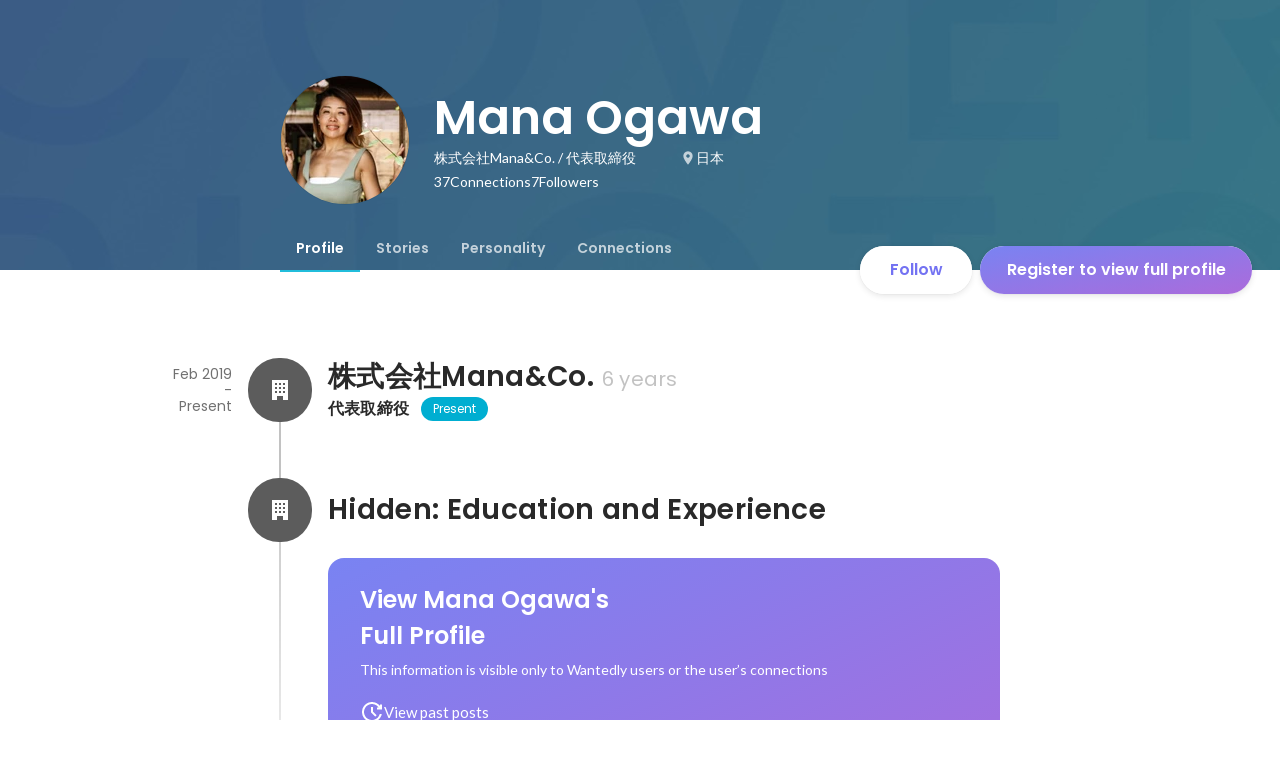

--- FILE ---
content_type: text/javascript
request_url: https://d3h6oc2shi7z5u.cloudfront.net/7fbf0ebf2809566211f848b14cd758487789fec5/_next/static/7fbf0ebf2809566211f848b14cd758487789fec5/_buildManifest.js
body_size: 1939
content:
self.__BUILD_MANIFEST=function(e,s,a,t,c,n,i,u,b,r,d,g,o,p,k,h,f,j,m,l,_,y,w,v,I,T,U,B,F,q,A,D,E,L,M,N,S,C){return{__rewrites:{afterFiles:[],beforeFiles:[],fallback:[]},"/404":[r,e,s,a,t,n,i,b,d,u,g,"static/chunks/pages/404-61576c9d04a796d4.js"],"/_error":[r,e,s,a,t,n,i,b,d,u,g,"static/chunks/pages/_error-8b8b600b3f875654.js"],"/about/engagement":[e,s,a,t,c,o,p,j,k,m,U,"static/chunks/pages/about/engagement-179748928c3a23c9.js"],"/about/engagement/perk":[e,s,a,t,c,o,p,j,k,m,U,"static/chunks/pages/about/engagement/perk-17dd4a37fa23aabb.js"],"/about/engagement/pulse":[e,s,a,t,c,o,p,j,k,m,"static/chunks/pages/about/engagement/pulse-fd9e2af2d57d2281.js"],"/about/engagement/stories":[e,s,a,t,c,o,p,j,k,m,"static/chunks/pages/about/engagement/stories-6f878a042f8b8f94.js"],"/about/engagement/thanks":[e,s,a,c,o,p,k,"static/chunks/pages/about/engagement/thanks-01c7e4bbcd1fc3a9.js"],"/about/engagement/thanks/ycbm":[e,s,a,c,o,p,k,"static/chunks/pages/about/engagement/thanks/ycbm-ea8c87e67235b034.js"],"/about/engagement/thanks/ycbm/perk":[e,s,a,c,o,p,k,"static/chunks/pages/about/engagement/thanks/ycbm/perk-2f87af153581fbcf.js"],"/about/engagement/thanks/ycbm/pulse":[e,s,a,c,o,p,k,"static/chunks/pages/about/engagement/thanks/ycbm/pulse-9bb42f026843ec1e.js"],"/about/engagement/thanks/ycbm/story":[e,s,a,c,o,p,k,"static/chunks/pages/about/engagement/thanks/ycbm/story-6efb37244e9514b7.js"],"/careers/intern":[r,e,s,a,t,n,i,o,b,d,p,"static/chunks/6730-e6c1e2c9bf5d4553.js",u,g,"static/chunks/pages/careers/intern-79303f61e2ffc5a0.js"],"/careers/[[...slugs]]":[r,e,s,a,t,n,i,o,b,d,p,u,g,B,"static/chunks/pages/careers/[[...slugs]]-65f3bdef7dbd4ce1.js"],"/direct-messages":[e,s,c,n,i,u,F,"static/chunks/pages/direct-messages-affc20995367d629.js"],"/direct-messages/agreements/confidentiality":[e,c,"static/chunks/pages/direct-messages/agreements/confidentiality-e7062eed13415e62.js"],"/direct-messages/agreements/term":[e,c,"static/chunks/pages/direct-messages/agreements/term-b81e36519337e6d6.js"],"/direct-messages/new/[targetUserId]":["static/chunks/pages/direct-messages/new/[targetUserId]-1737b379658c1bd7.js"],"/direct-messages/[conversationId]":[e,s,c,n,i,u,F,"static/chunks/pages/direct-messages/[conversationId]-64c50c3bbc783c20.js"],"/follow":[r,e,s,a,t,c,n,i,f,b,d,l,u,g,_,y,"static/chunks/pages/follow-5cd40f621f5b6c7e.js"],"/id/[slug]/preview":[r,e,s,a,t,c,n,i,b,d,h,w,q,"static/chunks/9332-a7cdcb24d28115a1.js",u,g,A,"static/chunks/3343-2211fa6d7772aaea.js","static/chunks/pages/id/[slug]/preview-ea2572f8acdc3343.js"],"/id/[...slugs]":[r,e,s,a,t,c,n,i,b,d,h,w,q,D,"static/chunks/4776-290adec0c3bd095e.js",u,g,v,I,A,E,"static/chunks/pages/id/[...slugs]-40bd3a16bc305ea8.js"],"/meetups":[r,e,s,a,t,c,n,i,f,o,b,d,p,h,l,L,u,g,_,y,v,T,M,"static/chunks/pages/meetups-e69a268e1d3c017f.js"],"/profile/generated":[r,e,s,a,t,n,i,f,b,d,h,w,"static/chunks/885-1c24c31bba201316.js",u,g,N,E,"static/chunks/pages/profile/generated-e5d3c5892f2e90c5.js"],"/profile/new":[e,"static/chunks/pages/profile/new-e0b62dd120b5dc18.js"],"/profile_v2/welcome_1":[r,e,s,a,t,n,i,b,d,u,g,I,"static/chunks/pages/profile_v2/welcome_1-ad2f4cd7d731ce51.js"],"/profile_v2/welcome_2":[r,e,s,a,t,n,i,b,d,u,g,I,"static/chunks/pages/profile_v2/welcome_2-80d6e7251011dc12.js"],"/project_categories/[occupationType]/[employmentType]":[r,e,s,a,t,n,i,o,b,d,p,u,g,B,"static/chunks/pages/project_categories/[occupationType]/[employmentType]-b8c0961eb255334c.js"],"/projects":[r,e,s,a,t,c,n,i,f,o,b,d,p,h,l,L,D,u,g,_,y,v,T,M,"static/chunks/pages/projects-93a3a68eed0df3af.js"],"/projects/[id]":[r,e,s,a,t,c,n,i,f,o,b,d,p,h,l,S,u,g,_,y,v,T,C,"static/chunks/pages/projects/[id]-d5623628b8a31970.js"],"/projects/[id]/webview":[e,b,S,C,"static/chunks/pages/projects/[id]/webview-7c95efcd133b3ee1.js"],"/public_account_required":[e,"static/chunks/pages/public_account_required-e631852425330ec2.js"],"/search":[e,s,n,"static/chunks/pages/search-02224f0b7d16012b.js"],"/user_onboarding/complete":[e,"static/chunks/pages/user_onboarding/complete-826b4478d577f460.js"],"/user_onboarding/[step]":[r,e,s,a,t,n,i,f,b,d,h,w,"static/chunks/8096-bc22ee2ab1c82764.js",u,g,N,"static/chunks/2400-5d565930cb3f248b.js","static/chunks/1976-e8e12041d778b8fa.js","static/chunks/pages/user_onboarding/[step]-e5e4324aee7615f8.js"],"/user_spam_report":[e,"static/chunks/pages/user_spam_report-5e787c42a27d64fd.js"],sortedPages:["/404","/_app","/_error","/about/engagement","/about/engagement/perk","/about/engagement/pulse","/about/engagement/stories","/about/engagement/thanks","/about/engagement/thanks/ycbm","/about/engagement/thanks/ycbm/perk","/about/engagement/thanks/ycbm/pulse","/about/engagement/thanks/ycbm/story","/careers/intern","/careers/[[...slugs]]","/direct-messages","/direct-messages/agreements/confidentiality","/direct-messages/agreements/term","/direct-messages/new/[targetUserId]","/direct-messages/[conversationId]","/follow","/id/[slug]/preview","/id/[...slugs]","/meetups","/profile/generated","/profile/new","/profile_v2/welcome_1","/profile_v2/welcome_2","/project_categories/[occupationType]/[employmentType]","/projects","/projects/[id]","/projects/[id]/webview","/public_account_required","/search","/user_onboarding/complete","/user_onboarding/[step]","/user_spam_report"]}}("static/chunks/2853-9c2a1b7e75dab072.js","static/chunks/15-6ce3a3328f8bc7c2.js","static/chunks/7613-3ede6c31dc1dd359.js","static/chunks/6630-62a481ca0d84ee01.js","static/chunks/1664-7f92015507a893c6.js","static/chunks/2258-e5ca69c6791fbb2e.js","static/chunks/8868-938de8dba28f61ec.js","static/chunks/2142-a9abb0bc4bfe8d0e.js","static/chunks/8764-cee2c2f738df61b2.js","static/chunks/ea88be26-bcaf74411519f7b5.js","static/chunks/9652-49156ea633eb8c6f.js","static/chunks/1909-66c95c7acb7e90b6.js","static/chunks/8640-f634d4076a9a4c0b.js","static/chunks/7210-9ded927e1346eae6.js","static/chunks/1875-179ac5562700fb35.js","static/chunks/2012-d7e0210342d88224.js","static/chunks/9491-8310e9954c212627.js","static/chunks/5231-b8c3dfadbc8b3f3c.js","static/chunks/1059-3afcf22ae2c84e6b.js","static/chunks/9101-14a2860ed2cf556a.js","static/chunks/7380-ee5071ebada54237.js","static/chunks/1397-c887c3de20ba5c97.js","static/chunks/9692-cda878f0e9465d75.js","static/chunks/705-600789812227aafb.js","static/chunks/9801-63f45eca18c12c8a.js","static/chunks/6162-cb0b72f5f42e775e.js","static/chunks/968-9fe17832072a9428.js","static/chunks/2233-c84f91c6e5eb785c.js","static/chunks/5120-4810ae690064c57d.js","static/chunks/4754-7ffe7b57f6a8def4.js","static/chunks/4501-69620014c29966a2.js","static/chunks/7812-65de1507cb3a1f05.js","static/chunks/4855-4ce76e3e0f1b1cec.js","static/chunks/7960-833e8ecd2c8ae420.js","static/chunks/7730-df0e7cb151369f22.js","static/chunks/3924-a5dcc18020446ce3.js","static/chunks/1036-f02d67900f978265.js","static/chunks/5326-1c8b41dab5dc4c03.js"),self.__BUILD_MANIFEST_CB&&self.__BUILD_MANIFEST_CB();